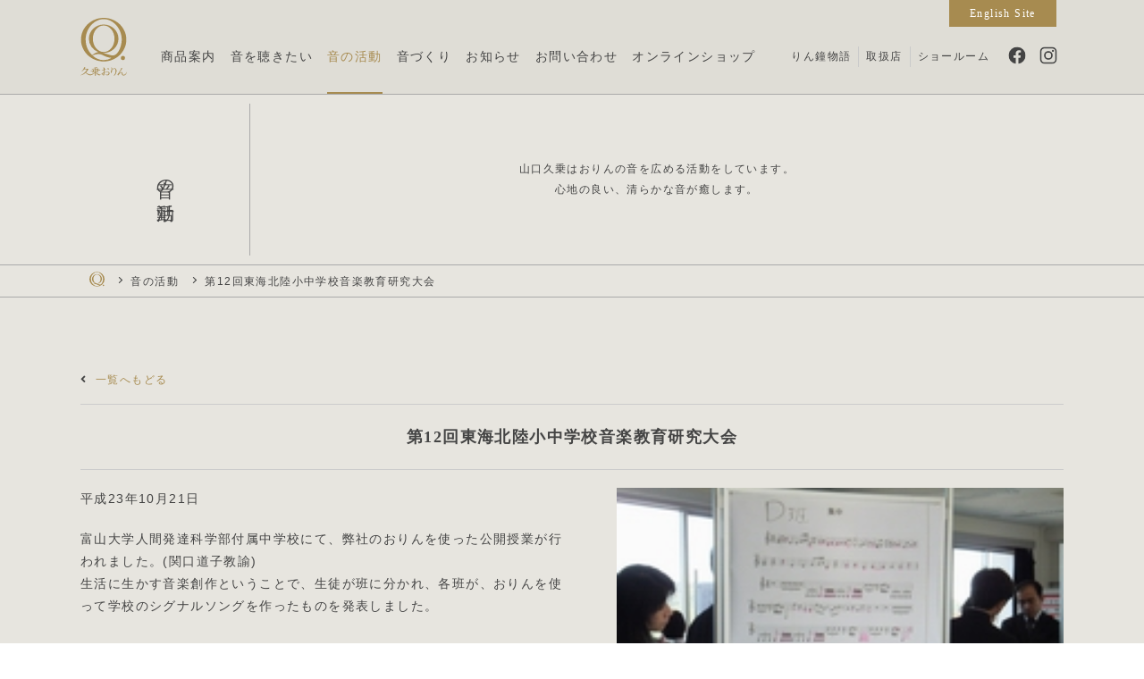

--- FILE ---
content_type: text/html
request_url: https://www.kyujo-orin.com/activity/2011/post-12.html
body_size: 10319
content:
<!DOCTYPE HTML>
<html lang="ja">
  <head>
    
    <!-- GA4 -->
    <!-- Google tag (gtag.js) -->
    <script async src="https://www.googletagmanager.com/gtag/js?id=G-K3X6GLVGMY"></script>
    <script>
      window.dataLayer = window.dataLayer || [];
      function gtag(){dataLayer.push(arguments);}
      gtag('js', new Date());

      gtag('config', 'G-K3X6GLVGMY');
    </script>
    
    <meta charset="UTF-8">
    <meta http-equiv="x-ua-compatible" content="ie=edge">
    <meta name="viewport" content="width=device-width, initial-scale=1, minimum-scale=1">
    <meta name="description" content="平成23年10月21日 富山大学人間発達科学部付属中学校にて、弊社のおりんを使った公開授業が行われました。(関口道子教諭) 生活に生かす音楽創作ということで、生徒が班に分かれ、各班が、おりんを使って学校のシグナルソングを作ったものを発表しました。..."/>
    <meta name="theme-color" content="#a78b50">
    <meta name="robots" content="index,follow">
    <meta name="SKYPE_TOOLBAR" content="SKYPE_TOOLBAR_PARSER_COMPATIBLE">
    <meta name="format-detection" content="telephone=no">

    <!--[if lt IE 9]><script src="http://html5shiv.googlecode.com/svn/trunk/html5.js"></script><![endif]-->
    <meta property="og:title" content="第12回東海北陸小中学校音楽教育研究大会 - 音の活動 - 久乗おりん - 優凜、おりん / 株式会社 山口久乗-創業明治四十年" />
    <meta property="og:type" content="website" />
    <meta property="og:url" content="https://www.kyujo-orin.com/" />
    <meta property="og:locale" content="ja_JP" />
    <meta property="og:image" content="https://www.kyujo-orin.com/common/fbLogo.png" />
    <meta property="og:site_name" content="久乗おりん - 優凜、おりん / 株式会社 山口久乗-創業明治四十年" />
    <meta property="og:description" content="平成23年10月21日 富山大学人間発達科学部付属中学校にて、弊社のおりんを使った公開授業が行われました。(関口道子教諭) 生活に生かす音楽創作ということで、生徒が班に分かれ、各班が、おりんを使って学校のシグナルソングを作ったものを発表しました。..." />

    <title>第12回東海北陸小中学校音楽教育研究大会 - 音の活動 - 久乗おりん - 優凜、おりん / 株式会社 山口久乗-創業明治四十年</title>

    <link href="/css/common.css" rel="stylesheet">
    <link href="/css/activity.css" rel="stylesheet">
    <link href="/css/news.css" rel="stylesheet">
    <link href="https://use.fontawesome.com/releases/v5.0.6/css/all.css" rel="stylesheet">

    <link rel="apple-touch-icon" sizes="180x180" href="/common/apple-touch-icon.png">
    <link rel="icon" type="image/png" sizes="32x32" href="/common/favicon-32.png">
    <link rel="icon" type="image/png" sizes="16x16" href="/common/favicon-16.png">
    <link rel="mask-icon" href="/common/safari-pinned-tab.svg" color="#aa8e50">
    <link rel="shortcut icon" href="/common/icon.ico">
    
    <link href="/sitemap.xml" rel="alternate" type="application/rss+xml" title="Sitemap">
    <link href="/rss.xml" rel="alternate" type="application/rss+xml" title="RSS">
    
    <script src="//ajax.googleapis.com/ajax/libs/jquery/3.4.1/jquery.min.js"></script>
    <script src="/js/common.js"></script>
    <script src="/js/jquery.inview.min.js"></script>
    <script src="/js/ofi.min.js"></script>
    
    <!-- 24/1更新 -->
    <script type="text/javascript" src="//typesquare.com/3/tsst/script/ja/typesquare.js?65a92329860c41c696ed2fe2ac1e00ed" charset="utf-8"></script>
    
    <script src="/js/analytics.js"></script>

  </head>
  <body class="home">
    <div id="loader-bg"><div id="loader"><div class="loader-circle"></div></div></div>
    <div class="wrapper">
      <header class="header">
        <div class="mainvisual-navi is-sp-hide" role="navigation">
          <div class="clearfix">
            <h1 class="site-title"><a href="/"><img src="/img/logo.svg" alt="久乗おりん - 優凜、おりん / 株式会社 山口久乗-創業明治四十年"></a></h1>
            <a class="menu-trigger" href="#"><span></span><span></span><span></span><span class="label">MENU</span></a>
            <nav class="navi" role="navigation">
              <div class="menu-wrapper">
                <ul class="navi-list">
                  <li><a href="/products/" data-label="商品案内">商品案内</a></li>
                  <li><a href="/sound/" data-label="音を聴きたい">音を聴きたい</a></li>
                  <li><a href="/activity/" data-label="音の活動" class="crr">音の活動</a></li>
                  <li><a href="/making/" data-label="音づくり">音づくり</a></li>
                  <li><a href="/news/" data-label="お知らせ">お知らせ</a></li>
                  <li><a href="/contact/" data-label="お問い合わせ">お問い合わせ</a></li>
                  <li><a href="https://orin.thebase.in/" data-label="オンラインショップ" target="_blank">オンラインショップ</a></li>
                </ul>
                <ul class="sub-menu">
                  <li><a href="/story/" data-label="りん鐘物語">りん鐘物語</a></li>
                  <li><a href="/shop/" data-label="取扱店">取扱店</a></li>
                  <li><a href="/showroom/" data-label="ショールーム">ショールーム</a></li>
                </ul>
              </div>
              <ul class="sns-menu">
                <li class="fb"><a href="https://www.facebook.com/yamaguchikyujo" data-label="facebook" target="_blank"><svg xmlns="http://www.w3.org/2000/svg"viewBox="0 0 19.12 19"><title>facebook</title><g><g><path class="cls-1" d="M19.12,9.56A9.56,9.56,0,1,0,8.06,19V12.32H5.64V9.56H8.06V7.45a3.38,3.38,0,0,1,3.61-3.72,14.38,14.38,0,0,1,2.14.19V6.27h-1.2a1.39,1.39,0,0,0-1.56,1.5V9.56H13.7l-.42,2.76H11.05V19A9.57,9.57,0,0,0,19.12,9.56Z"/></g></g></svg></a>
                </li>
                <li class="insta">
                  <a href="https://www.instagram.com/kyujo_orin/" data-label="instagram" class="last" target="_blank">
                    <svg xmlns="http://www.w3.org/2000/svg" viewBox="0 0 19 19"><title>instagram</title><g><g><g><g><path class="cls-1" d="M13.47,19H5.53A5.53,5.53,0,0,1,0,13.51v-8A5.54,5.54,0,0,1,5.53,0h8A5.53,5.53,0,0,1,19,5.53v8A5.53,5.53,0,0,1,13.47,19ZM5.53,1.74a3.8,3.8,0,0,0-3.8,3.8v8a3.8,3.8,0,0,0,3.8,3.8h8a3.8,3.8,0,0,0,3.8-3.8v-8a3.8,3.8,0,0,0-3.8-3.8Z"/><path class="cls-1" d="M9.5,14.38A4.86,4.86,0,1,1,14.36,9.5,4.85,4.85,0,0,1,9.5,14.38Zm0-8a3.16,3.16,0,1,0,3.16,3.16v0A3.16,3.16,0,0,0,9.5,6.36Z"/><circle class="cls-1" cx="14.6" cy="4.46" r="1.16"/></g></g></g></g></svg>
                  </a>
                </li>
              </ul>
              <ul class="btn-menu">
                <li><a href="http://en.kyujo-orin.com/" target="_blank">English Site</a></li>
              </ul>
            </nav>
          </div>
        </div>
      </header>
      <main id="contents" class="contents">
        <div class="contents-header">
          <div class="contents-header-wrapper">
            <h2>音の活動</h2><p>山口久乗はおりんの音を広める活動をしています。<br>
              心地の良い、清らかな音が癒します。</p>
          </div>
        </div>
        <section class="pankuzu">
          <ol>
            <li><a href="/" class="home"><img src="/img/logo-pankuzu.svg" width="17" height="17" alt="home"></a></li>
            <li><a href="/activity/">音の活動</a></li>
            <li>第12回東海北陸小中学校音楽教育研究大会</li>
          </ol>
        </section>
        <section class="section">
          <div class="inner">
            <div class="sound-wrapper">
              <div class="back-index caret-left"><a href="/activity/">一覧へもどる</a></div>
              <article class="article">
                <h2 class="article-title">第12回東海北陸小中学校音楽教育研究大会</h2>
                <section class="article-body">
                  <div class="article-detail">
										<p>平成23年10月21日</p>
										<p>富山大学人間発達科学部付属中学校にて、弊社のおりんを使った公開授業が行われました。(関口道子教諭)<br>
										生活に生かす音楽創作ということで、生徒が班に分かれ、各班が、おりんを使って学校のシグナルソングを作ったものを発表しました。</p>



                  
                  </div>
                  <div class="article-figure">
                    <ul class="article-image">
                      <li><img src="/activity/files/ongakukyoiku01.jpg" alt="第12回東海北陸小中学校音楽教育研究大会" /></li>
                      <li><img src="/activity/files/ongakukyoiku02.jpg" alt="第12回東海北陸小中学校音楽教育研究大会" /></li>
                    </ul>
                  </div>
                </section>
              </article><ul class="pager clearfix">
        <li class="prev"><a href="/activity/2011/post-14.html">prev.</a></li>
        <li class="next"><a href="/activity/2011/cm-1.html">next</a></li>
        
      </ul>
            </div>
          </div>
        </section>
      </main>
      <footer class="footer">
        <div id="js-gotoTop" class="gotoTop"><a href="#top" class="gotoTop_btn"></a></div>
        <nav class="footer-navi">
          <ul class="global-menu">
            <li><a href="/company/" data-label="会社概要">会社概要</a></li>
            <li><a href="/policy/" data-label="プライバシーポリシー">プライバシーポリシー</a></li>
            <li><a href="http://www.kyujo.co.jp/" target="_blank" data-label="山口久乗">山口久乗</a></li>
          </ul>
        </nav>
        <p class="company-logo"><img src="/img/logo.svg" alt="久乗おりん"></p>
        <p class="copyright">Copyright© YAMAGUCHI KYUJO CO., LTD.</p>
      </footer>
    </div>
    <script src="/js/outbounds.js"></script>
    <script src="/js/acctag.js"></script>
  </body>
</html>

--- FILE ---
content_type: text/css
request_url: https://www.kyujo-orin.com/css/common.css
body_size: 28417
content:
@charset "UTF-8";
/*!
 * ress.css • v1.2.2
 * MIT License
 * github.com/filipelinhares/ress
 */
/* # =================================================================
   # Global selectors
   # ================================================================= */
html {
  box-sizing: border-box;
  overflow-y: scroll; /* All browsers without overlaying scrollbars */
  -webkit-text-size-adjust: 100%; /* iOS 8+ */
}

*,
::before,
::after {
  background-repeat: no-repeat; /* Set `background-repeat: no-repeat` to all elements and pseudo elements */
  box-sizing: inherit;
}

::before,
::after {
  text-decoration: inherit; /* Inherit text-decoration and vertical align to ::before and ::after pseudo elements */
  vertical-align: inherit;
}

* {
  padding: 0; /* Reset `padding` and `margin` of all elements */
  margin: 0;
}

/* # =================================================================
   # General elements
   # ================================================================= */
/* Add the correct display in iOS 4-7.*/
audio:not([controls]) {
  display: none;
  height: 0;
}

hr {
  overflow: visible; /* Show the overflow in Edge and IE */
}

/*
* Correct `block` display not defined for any HTML5 element in IE 8/9
* Correct `block` display not defined for `details` or `summary` in IE 10/11
* and Firefox
* Correct `block` display not defined for `main` in IE 11
*/
article,
aside,
details,
figcaption,
figure,
footer,
header,
main,
menu,
nav,
section,
summary {
  display: block;
}

summary {
  display: list-item; /* Add the correct display in all browsers */
}

small {
  font-size: 80%; /* Set font-size to 80% in `small` elements */
}

[hidden],
template {
  display: none; /* Add the correct display in IE */
}

abbr[title] {
  border-bottom: 1px dotted; /* Add a bordered underline effect in all browsers */
  text-decoration: none; /* Remove text decoration in Firefox 40+ */
}

a {
  background-color: transparent; /* Remove the gray background on active links in IE 10 */
  -webkit-text-decoration-skip: objects; /* Remove gaps in links underline in iOS 8+ and Safari 8+ */
}

a:active,
a:hover {
  outline-width: 0; /* Remove the outline when hovering in all browsers */
}

code,
kbd,
pre,
samp {
  font-family: monospace, monospace; /* Specify the font family of code elements */
}

b,
strong {
  font-weight: bolder; /* Correct style set to `bold` in Edge 12+, Safari 6.2+, and Chrome 18+ */
}

dfn {
  font-style: italic; /* Address styling not present in Safari and Chrome */
}

/* Address styling not present in IE 8/9 */
mark {
  background-color: #ff0;
  color: #000;
}

/* https://gist.github.com/unruthless/413930 */
sub,
sup {
  font-size: 75%;
  line-height: 0;
  position: relative;
  vertical-align: baseline;
}

sub {
  bottom: -0.25em;
}

sup {
  top: -0.5em;
}

/* # =================================================================
   # Forms
   # ================================================================= */
input {
  border-radius: 0;
}

/* Apply cursor pointer to button elements */
button,
[type=button],
[type=reset],
[type=submit],
[role=button] {
  cursor: pointer;
}

/* Replace pointer cursor in disabled elements */
[disabled] {
  cursor: default;
}

[type=number] {
  width: auto; /* Firefox 36+ */
}

[type=search] {
  -webkit-appearance: textfield; /* Safari 8+ */
}

[type=search]::-webkit-search-cancel-button,
[type=search]::-webkit-search-decoration {
  -webkit-appearance: none; /* Safari 8 */
}

textarea {
  overflow: auto; /* Internet Explorer 11+ */
  resize: vertical; /* Specify textarea resizability */
}

button,
input,
optgroup,
select,
textarea {
  font: inherit; /* Specify font inheritance of form elements */
}

optgroup {
  font-weight: bold; /* Restore the font weight unset by the previous rule. */
}

button {
  overflow: visible; /* Address `overflow` set to `hidden` in IE 8/9/10/11 */
}

/* Remove inner padding and border in Firefox 4+ */
button::-moz-focus-inner,
[type=button]::-moz-focus-inner,
[type=reset]::-moz-focus-inner,
[type=submit]::-moz-focus-inner {
  border-style: 0;
  padding: 0;
}

/* Replace focus style removed in the border reset above */
button:-moz-focusring,
[type=button]::-moz-focus-inner,
[type=reset]::-moz-focus-inner,
[type=submit]::-moz-focus-inner {
  outline: 1px dotted ButtonText;
}

button,
html [type=button],
[type=reset],
[type=submit] {
  -webkit-appearance: button; /* Correct the inability to style clickable types in iOS */
}

button,
select {
  text-transform: none; /* Firefox 40+, Internet Explorer 11- */
}

/* Remove the default button styling in all browsers */
button,
input,
select,
textarea {
  background-color: transparent;
  border-style: none;
  color: inherit;
}

/* Style select like a standard input */
select {
  -moz-appearance: none; /* Firefox 36+ */
  -webkit-appearance: none; /* Chrome 41+ */
}

select::-ms-expand {
  display: none; /* Internet Explorer 11+ */
}

select::-ms-value {
  color: currentColor; /* Internet Explorer 11+ */
}

legend {
  border: 0; /* Correct `color` not being inherited in IE 8/9/10/11 */
  color: inherit; /* Correct the color inheritance from `fieldset` elements in IE */
  display: table; /* Correct the text wrapping in Edge and IE */
  max-width: 100%; /* Correct the text wrapping in Edge and IE */
  white-space: normal; /* Correct the text wrapping in Edge and IE */
}

::-webkit-file-upload-button {
  -webkit-appearance: button; /* Correct the inability to style clickable types in iOS and Safari */
  font: inherit; /* Change font properties to `inherit` in Chrome and Safari */
}

[type=search] {
  -webkit-appearance: textfield; /* Correct the odd appearance in Chrome and Safari */
  outline-offset: -2px; /* Correct the outline style in Safari */
}

/* # =================================================================
   # Specify media element style
   # ================================================================= */
img {
  border-style: none; /* Remove border when inside `a` element in IE 8/9/10 */
}

/* Add the correct vertical alignment in Chrome, Firefox, and Opera */
progress {
  vertical-align: baseline;
}

svg:not(:root) {
  overflow: hidden; /* Internet Explorer 11- */
}

audio,
canvas,
progress,
video {
  display: inline-block; /* Internet Explorer 11+, Windows Phone 8.1+ */
}

/* # =================================================================
   # Accessibility
   # ================================================================= */
/* Hide content from screens but not screenreaders */
@media screen {
  [hidden~=screen] {
    display: inherit;
  }
  [hidden~=screen]:not(:active):not(:focus):not(:target) {
    position: absolute !important;
    clip: rect(0 0 0 0) !important;
  }
}
/* Specify the progress cursor of updating elements */
[aria-busy=true] {
  cursor: progress;
}

/* Specify the pointer cursor of trigger elements */
[aria-controls] {
  cursor: pointer;
}

/* Specify the unstyled cursor of disabled, not-editable, or otherwise inoperable elements */
[aria-disabled] {
  cursor: default;
}

/* # =================================================================
   # Selection
   # ================================================================= */
/* Specify text selection background color and omit drop shadow */

::selection {
  background-color: #b3d4fc; /* Required when declaring ::selection */
  color: #000;
  text-shadow: none;
}

html {
  font-size: 62.5%;
  font-family: "游ゴシック体", YuGothic, "Yu Gothic M", "游ゴシック Medium", "Yu Gothic Medium", "ヒラギノ角ゴ ProN W3", "Hiragino Kaku Gothic ProN W3", HiraKakuProN-W3, "ヒラギノ角ゴ ProN", "Hiragino Kaku Gothic ProN", "ヒラギノ角ゴ Pro", "Hiragino Kaku Gothic Pro", "メイリオ", Meiryo, Osaka, "ＭＳ Ｐゴシック", "MS PGothic", sans-serif;
  font-weight: 400;
  color: #444444;
}

body {
  font-size: 14px;
  font-size: 1.4rem;
  letter-spacing: 0.1em;
  line-height: 1.7em;
}

h1, h2, h3, h4 {
  font-family: "リュウミン M-KL", "Ryumin Medium KL", Georgia, "ヒラギノ明朝 ProN W6", "Hiragino Mincho ProN", "游明朝体", "YuMincho", "游明朝", "Yu Mincho", "ヒラギノ明朝 ProN W3", "Hiragino Mincho ProN W3", HiraMinProN-W3, "ヒラギノ明朝 ProN", "Hiragino Mincho ProN", "ヒラギノ明朝 Pro", "Hiragino Mincho Pro", "HGS明朝E", "ＭＳ Ｐ明朝", "MS PMincho", serif;
}

a {
  color: #a78b50;
  text-decoration: none;
}

a:hover {
  opacity: 0.6;
}

select::-ms-expand {
  display: none;
}

:focus {
  outline: none;
}

label {
  cursor: pointer;
}

input, textarea {
  appearance: none;
  background-color: none;
  border: none;
  border-radius: 0;
  cursor: pointer;
}

th {
  text-align: left;
  vertical-align: top;
  white-space: nowrap;
}

::selection {
  color: #fff;
  background: #a78b50;
}

::-moz-selection {
  color: #fff;
  background: #a78b50;
}

ol, ul {
  list-style: none;
}

strong {
  font-weight: normal;
  color: #ed1b23;
}

.section {
  margin: 80px 0;
  text-align: center;
}
@media all and (max-width: 620px) {
  .section {
    margin-top: 60px;
  }
}

.small-txt {
  font-family: "リュウミン R-KL", "Ryumin Regular KL", Georgia, "ヒラギノ明朝 ProN W3", "Hiragino Mincho ProN", "游明朝体", "YuMincho", "游明朝", "Yu Mincho", "ヒラギノ明朝 ProN W3", "Hiragino Mincho ProN W3", HiraMinProN-W3, "ヒラギノ明朝 ProN", "Hiragino Mincho ProN", "ヒラギノ明朝 Pro", "Hiragino Mincho Pro", "HGS明朝E", "ＭＳ Ｐ明朝", "MS PMincho", serif;
  font-size: 12px;
  font-size: 1.2rem;
  display: inline-block;
  position: relative;
  margin: 5px 0 50px;
  padding: 0 20px 5px;
  border-bottom: 1px solid;
}

p {
  margin: 0 0 30px;
}

figure {
  display: block;
}

/******************
structure
******************/
.wrapper {
  position: relative;
  width: 100%;
  min-height: 100%;
  overflow: hidden;
  background: #e7e5df;
}

.contents {
  position: relative;
  padding: 105px 0 200px;
  width: 100%;
  min-height: 100%;
}
@media all and (max-width: 1079px) {
  .contents {
    padding: 80px 0 0;
  }
}
@media all and (max-width: 620px) {
  .contents {
    padding-bottom: 60px;
  }
}

.global-top .contents {
  padding: 0 0 200px;
  width: 100%;
  min-height: 100%;
}
@media all and (max-width: 1079px) {
  .global-top .contents {
    padding: 0;
  }
}
@media all and (max-width: 620px) {
  .global-top .contents {
    padding-bottom: 60px;
  }
}

@media all and (min-width: 1080px) {
  .inner {
    padding: 0 20px;
  }
}
@media all and (max-width: 1079px) {
  .inner {
    padding: 0 15px;
  }
}
@media all and (max-width: 620px) {
  .inner {
    padding: 0 10px;
  }
}

/*フェードイン*/
.js-fadeIn {
  opacity: 0;
  transition: 0.5s 0.2s;
}

.js-fadeIn.animation {
  opacity: 1;
}

/*トップに戻るボタン*/
.gotoTop {
  display: none;
  position: fixed;
  right: 30px;
  bottom: 70px;
}
@media all and (max-width: 620px) {
  .gotoTop {
    right: 0;
    bottom: 0;
  }
}

.gotoTop_btn {
  position: relative;
  display: block;
  width: 40px;
  height: 40px;
  background-color: #a78b50;
  border-radius: 2px;
  transition: 0.3s;
}
@media all and (max-width: 620px) {
  .gotoTop_btn {
    width: 60px;
    height: 60px;
  }
}

.gotoTop_btn::after {
  content: "";
  position: absolute;
  top: 50%;
  left: 50%;
  margin-top: -2px;
  margin-left: -5px;
  width: 10px;
  height: 10px;
  border-bottom: 2px solid #fff;
  border-left: 2px solid #fff;
  transform: rotate(135deg);
  transition: 0.3s;
}

/*]buttonデザイン*/
.button-basic {
  display: block;
  font-family: "リュウミン R-KL", "Ryumin Regular KL", Georgia, "ヒラギノ明朝 ProN W3", "Hiragino Mincho ProN", "游明朝体", "YuMincho", "游明朝", "Yu Mincho", "ヒラギノ明朝 ProN W3", "Hiragino Mincho ProN W3", HiraMinProN-W3, "ヒラギノ明朝 ProN", "Hiragino Mincho ProN", "ヒラギノ明朝 Pro", "Hiragino Mincho Pro", "HGS明朝E", "ＭＳ Ｐ明朝", "MS PMincho", serif;
  min-width: 150px;
  height: 50px;
  text-align: center;
  line-height: 50px;
  background-color: #a78b50;
  padding: 0 15px;
  border-radius: 2px;
}

.button-basic:link {
  color: #fff;
}

.button-basic:visited {
  color: #fff;
}

.button-basic:hover {
  opacity: 0.6;
}

.section {
  margin: 80px 0;
  text-align: center;
}
@media all and (max-width: 620px) {
  .section {
    margin-top: 60px;
  }
}

.contents-header {
  font-family: "リュウミン R-KL", "Ryumin Regular KL", Georgia, "ヒラギノ明朝 ProN W3", "Hiragino Mincho ProN", "游明朝体", "YuMincho", "游明朝", "Yu Mincho", "ヒラギノ明朝 ProN W3", "Hiragino Mincho ProN W3", HiraMinProN-W3, "ヒラギノ明朝 ProN", "Hiragino Mincho ProN", "ヒラギノ明朝 Pro", "Hiragino Mincho Pro", "HGS明朝E", "ＭＳ Ｐ明朝", "MS PMincho", serif;
  width: 100%;
  text-align: center;
  border-top: 1px solid #aaaaaa;
}
.contents-header .contents-header-wrapper {
  position: relative;
  width: 100%;
  max-width: 1100px;
  margin: auto;
}
.contents-header .contents-header-wrapper h2 {
  border-right: 1px solid #aaaaaa;
  font-family: "リュウミン M-KL", "Ryumin Medium KL", Georgia, "ヒラギノ明朝 ProN W6", "Hiragino Mincho ProN", "游明朝体", "YuMincho", "游明朝", "Yu Mincho", "ヒラギノ明朝 ProN W3", "Hiragino Mincho ProN W3", HiraMinProN-W3, "ヒラギノ明朝 ProN", "Hiragino Mincho ProN", "ヒラギノ明朝 Pro", "Hiragino Mincho Pro", "HGS明朝E", "ＭＳ Ｐ明朝", "MS PMincho", serif;
  width: 50%;
  max-width: 190px;
  height: 170px;
  margin: 0;
  display: flex;
  align-items: center;
  font-size: 20px;
  font-size: 2rem;
  justify-content: center;
  writing-mode: vertical-rl;
  float: left;
  font-weight: normal;
}
@media all and (max-width: 620px) {
  .contents-header .contents-header-wrapper h2 {
    width: 40%;
  }
}
.contents-header .contents-header-wrapper p {
  display: inline-block;
  width: calc(100% - 190px);
  height: 170px;
  text-align: center;
  margin: 10px 0;
  display: flex;
  align-items: center;
  justify-content: center;
  font-size: 12px;
  font-size: 1.2rem;
}
@media all and (max-width: 620px) {
  .contents-header .contents-header-wrapper p {
    width: 60%;
  }
}

.pankuzu {
  position: relative;
  width: 100%;
  font-size: 12px;
  font-size: 1.2rem;
  border-top: 1px solid #aaaaaa;
  border-bottom: 1px solid #aaaaaa;
  text-align: center;
  padding: 0 0 0 20px;
}
@media all and (max-width: 1079px) {
  .pankuzu {
    padding: 0 0 0 15px;
  }
}
@media all and (max-width: 620px) {
  .pankuzu {
    padding: 0 0 0 10px;
  }
}
.pankuzu ol {
  width: 100%;
  max-width: 1100px;
  list-style: none;
  margin: 5px auto 3px auto;
  position: static;
  text-align: left;
}
.pankuzu li {
  margin-right: 10px;
  vertical-align: middle;
  display: inline;
}
.pankuzu li + li::before {
  display: inline-block;
  content: "";
  border-top: 1px solid;
  border-right: 1px solid;
  margin: 0 10px 0 0;
  width: 5px;
  height: 5px;
  transform: rotate(45deg);
  vertical-align: 0.2em;
}
.pankuzu li a {
  color: #444444;
}
.pankuzu li a.home {
  vertical-align: -0.3em;
}

.pankuzu_other {
  position: relative;
  width: 100%;
  font-size: 12px;
  font-size: 1.2rem;
  border-top: 1px solid #aaaaaa;
  border-bottom: 1px solid #aaaaaa;
  text-align: center;
  margin-top: 105px;
  padding: 0 0 0 20px;
}
@media all and (max-width: 1079px) {
  .pankuzu_other {
    padding: 0 0 0 15px;
  }
}
@media all and (max-width: 620px) {
  .pankuzu_other {
    padding: 0 0 0 10px;
  }
}
.pankuzu_other ol {
  width: 100%;
  max-width: 1100px;
  list-style: none;
  margin: 5px auto 3px auto;
  position: static;
  text-align: left;
}
.pankuzu_other li {
  margin-right: 10px;
  vertical-align: middle;
  display: inline;
}
.pankuzu_other li + li::before {
  display: inline-block;
  content: "";
  border-top: 1px solid;
  border-right: 1px solid;
  margin: 0 10px 0 0;
  width: 5px;
  height: 5px;
  transform: rotate(45deg);
  vertical-align: 0.2em;
}
.pankuzu_other li a {
  color: #444444;
}
.pankuzu_other li a.home {
  vertical-align: -0.3em;
}

.contents-copy {
  margin: 0 0 60px;
  font-family: "リュウミン R-KL", "Ryumin Regular KL", Georgia, "ヒラギノ明朝 ProN W3", "Hiragino Mincho ProN", "游明朝体", "YuMincho", "游明朝", "Yu Mincho", "ヒラギノ明朝 ProN W3", "Hiragino Mincho ProN W3", HiraMinProN-W3, "ヒラギノ明朝 ProN", "Hiragino Mincho ProN", "ヒラギノ明朝 Pro", "Hiragino Mincho Pro", "HGS明朝E", "ＭＳ Ｐ明朝", "MS PMincho", serif;
}

/*ぺージャー*/
.pagination {
  display: flex;
  align-items: flex-start;
  flex-wrap: wrap;
  margin: 30px 0;
}
.pagination a {
  color: #a78b50;
  text-decoration: none;
}
@media all and (min-width: 1080px) {
  .pagination a:hover {
    background: #a78b50;
    border-color: #a78b50;
    color: #fff;
  }
}
.pagination .page-next {
  padding: 5px 15px;
  text-align: center;
}
@media all and (max-width: 1079px) {
  .pagination .page-next {
    padding: 7px 20px;
  }
}
.pagination ol {
  display: flex;
  flex-wrap: wrap;
  margin: 0 10px;
}
@media all and (max-width: 1079px) {
  .pagination ol {
    margin: 0 20px;
  }
}
.pagination li + li {
  margin-left: 15px;
}
.pagination li a, .pagination li span {
  background: none;
  border: 1px solid #a78b50;
  border-radius: 2px;
  color: #a78b50;
  position: relative;
  text-align: center;
  display: block;
  line-height: 1;
  padding: 6px 9px;
}
@media all and (max-width: 1079px) {
  .pagination li a, .pagination li span {
    padding: 7px 10px;
  }
}
.pagination li span {
  border: 1px solid #a78b50;
  border-radius: 2px;
  background: #a78b50;
  color: #fff;
  line-height: 1;
}

/*プルダウンメニュー*/
.pulldown {
  position: relative;
  margin: 0 0 30px;
  padding: 0;
  width: 50%;
}
.pulldown label {
  display: block;
  width: 100%;
  margin: 0;
  padding: 10px 0;
  text-align: center;
  border: solid 1px #444444;
  cursor: pointer;
}
.pulldown input {
  display: none;
  margin: 0;
}
.pulldown .archive-list {
  display: block;
  width: 100%;
  height: 0;
  padding: 0;
  overflow: hidden;
  opacity: 0;
  margin: 0;
  padding: 0;
  transition: 0.2s all ease-out;
}
.pulldown .archive-list ul {
  position: relative;
  border: solid 1px #444444;
  border-bottom: 0;
  width: 100%;
  top: -15px;
  margin: 0;
  padding: 0;
}
.pulldown .archive-list li {
  text-align: center;
  border-bottom: solid 1px #444444;
  cursor: pointer;
  padding: 10px 0;
  width: 100%;
}
.pulldown .archive-list li a {
  color: #444444;
}
.pulldown input:checked ~ .archive-list {
  padding: 10px 0;
  height: auto;
  opacity: 1;
  transition: 0.2s all ease-out;
}

/*newアイコン*/
.new-item {
  position: absolute;
  top: 10px;
  right: 10px;
  display: block;
  width: 30px;
  height: 30px;
  line-height: 30px;
  border-radius: 50%;
  background-color: #a78b50;
  font-size: 10px;
  font-size: 1rem;
  color: #fff;
  letter-spacing: 0;
}
@media all and (max-width: 620px) {
  .new-item {
    top: 5px;
    left: 5px;
  }
}

/*一覧へもどる 左矢印*/
.caret-left::before {
  margin-right: 0.8em;
  content: "\f104";
  font-weight: 900;
  font-family: "Font Awesome 5 Free";
}

/******************
  header
******************/
.header {
  /*  background: $header-color;*/
  font-family: "リュウミン R-KL", "Ryumin Regular KL", Georgia, "ヒラギノ明朝 ProN W3", "Hiragino Mincho ProN", "游明朝体", "YuMincho", "游明朝", "Yu Mincho", "ヒラギノ明朝 ProN W3", "Hiragino Mincho ProN W3", HiraMinProN-W3, "ヒラギノ明朝 ProN", "Hiragino Mincho ProN", "ヒラギノ明朝 Pro", "Hiragino Mincho Pro", "HGS明朝E", "ＭＳ Ｐ明朝", "MS PMincho", serif;
  background-color: rgb(223, 221, 214);
  justify-content: space-between;
  left: 0;
  margin: 0;
  position: fixed;
  top: 0;
  width: 100%;
  z-index: 100;
}
@media all and (min-width: 1080px) {
  .header {
    height: 105px;
  }
}
@media all and (max-width: 1079px) {
  .header {
    height: 80px;
  }
}
.header .mainvisual-navi {
  position: relative;
  width: 100%;
  max-width: 1100px;
  margin: auto;
}
.header h1 {
  position: absolute;
  width: 52px;
  top: 20px;
  left: 0;
  z-index: 200;
}
@media all and (max-width: 1079px) {
  .header h1 {
    width: 42px;
    top: 15px;
    left: 20px;
  }
}
.header .navi {
  z-index: 500;
}
@media all and (max-width: 1079px) {
  .header .navi {
    display: none;
    width: 100vw;
    min-height: 100vh; /* Fallback */
    min-height: calc(var(--vh, 1vh) * 100);
    background-color: #dfddd6;
  }
}
@media all and (min-width: 1080px) {
  .header ul {
    display: flex;
  }
}
@media all and (max-width: 1079px) {
  .header ul {
    display: block;
  }
}
.header li {
  list-style-type: none;
  padding: 0 8px;
  font-size: 14px;
  font-size: 1.4rem;
}
@media all and (max-width: 1079px) {
  .header li {
    position: relative;
    padding: 0;
  }
}
@media all and (max-width: 620px) {
  .header li {
    font-size: 13px;
    font-size: 1.3rem;
  }
}
.header li li:last-child {
  border-bottom: 1px solid #cacaca;
}
.header a {
  color: #444444;
}
@media all and (min-width: 1080px) {
  .header .navi-list {
    position: absolute;
    top: 52px;
    left: 82px;
  }
}
@media all and (max-width: 1079px) {
  .header .navi-list {
    padding: 0;
    margin-bottom: 25px;
    left: 0;
    display: flex;
    flex-wrap: wrap;
  }
  .header .navi-list li {
    border-top: 1px solid #cacaca;
    border-right: 1px solid #cacaca;
    width: 50%;
  }
  .header .navi-list li:last-child {
    width: 100%;
    border-bottom: 1px solid #cacaca;
  }
}
@media all and (max-width: 620px) {
  .header .navi-list {
    margin-bottom: 20px;
  }
}
.header .navi-list a {
  display: block;
  height: 53px;
  color: #444444;
}
@media all and (max-width: 1079px) {
  .header .navi-list a {
    display: block;
    width: 100%;
    height: 50px;
    line-height: 50px;
    padding: 0 0 0 40px;
  }
  .header .navi-list a::before {
    display: inline-block;
    content: "";
    border: 4px solid #a78b50;
    border-radius: 50%;
    position: relative;
    top: 2px;
    margin-right: 1em;
    width: 16px;
    height: 16px;
  }
  .header .navi-list a::after {
    display: inline-block;
    color: #a78b50;
    font-family: "Font Awesome 5 Free";
    line-height: 50px;
    position: absolute;
    top: 0;
    right: 40px;
  }
}
@media all and (max-width: 620px) {
  .header .navi-list a {
    padding: 0 0 0 15px;
    height: 48px;
    line-height: 48px;
  }
}
@media all and (min-width: 1080px) {
  .header .navi-list a:hover {
    color: #a78b50;
    border-bottom: 2px solid #a78b50;
  }
  .header .navi-list a.crr {
    color: #a78b50;
    border-bottom: 2px solid #a78b50;
  }
}
@media all and (max-width: 1079px) {
  .header .navi-list a.crr {
    background-color: #a78b50;
    color: #fff;
  }
  .header .navi-list a.crr::before {
    border: 4px solid #fff;
  }
}
@media all and (min-width: 1080px) {
  .header .sub-menu {
    position: absolute;
    text-align: right;
    top: 52px;
    right: 75px;
  }
  .header .sub-menu li {
    font-size: 12px;
    font-size: 1.2rem;
  }
  .header .sub-menu li + li {
    border-left: 1px solid #cacaca;
  }
}
@media all and (max-width: 1079px) {
  .header .sub-menu li {
    position: relative;
    font-size: 12px;
    font-size: 1.2rem;
  }
  .header .sub-menu a {
    display: block;
    width: 100%;
    height: 37px;
    line-height: 37px;
    position: relative;
    text-align: left;
    padding: 0 0 0 40px;
  }
  .header .sub-menu a::after {
    display: inline-block;
    color: #a78b50;
    font-family: "Font Awesome 5 Free";
    line-height: 37px;
    position: absolute;
    top: 0;
    right: 40px;
  }
}
@media all and (max-width: 1079px) and (max-width: 620px) {
  .header .sub-menu a {
    padding: 0 0 0 15px;
    height: 33px;
    line-height: 33px;
  }
}
@media all and (min-width: 1080px) {
  .header .sub-menu a:hover {
    color: #a78b50;
  }
  .header .sub-menu a.crr {
    color: #a78b50;
  }
}
@media all and (max-width: 1079px) {
  .header .sub-menu a.crr {
    background-color: #a78b50;
    color: #fff;
  }
  .header .sub-menu a.crr::before {
    border: 4px solid #fff;
  }
}
@media all and (min-width: 1080px) {
  .header .sns-menu {
    position: absolute;
    top: 52px;
    right: 0;
  }
}
@media all and (max-width: 1079px) {
  .header .sns-menu {
    display: flex;
    position: absolute;
    bottom: 30px;
    left: 30px;
  }
}
@media all and (max-width: 620px) {
  .header .sns-menu {
    left: 5px;
    bottom: 20px;
  }
}
.header .sns-menu li {
  padding: 0 8px;
}
@media all and (max-width: 1079px) {
  .header .sns-menu li {
    padding: 0 10px;
  }
}
.header .sns-menu a {
  position: relative;
  display: block;
  height: 19px;
  width: 19px;
}
@media all and (max-width: 1079px) {
  .header .sns-menu a {
    height: 30px;
    width: 30px;
  }
}
.header .sns-menu .cls-1 {
  fill: #444;
}
.header .sns-menu svg {
  position: absolute;
  top: 50%;
  left: 50%;
  transform: translateY(-50%) translateX(-50%);
  width: 19px;
  height: 19px;
}
@media all and (max-width: 1079px) {
  .header .sns-menu svg {
    width: 25px;
    height: 25px;
  }
}
.header .btn-menu a {
  display: block;
  background-color: #a78b50;
  width: 120px;
  height: 30px;
  text-align: center;
  line-height: 30px;
  color: #fff;
  font-size: 12px;
  font-size: 1.2rem;
  font-weight: 300;
}
@media all and (min-width: 1080px) {
  .header .btn-menu {
    position: absolute;
    top: 0;
    right: 0;
  }
}
@media all and (max-width: 1079px) {
  .header .btn-menu {
    position: absolute;
    bottom: 30px;
    right: 15px;
  }
}
@media all and (max-width: 1079px) {
  .header .btn-menu {
    bottom: 20px;
  }
}

.global-top .header {
  background-color: rgb(231, 229, 223);
}

.header.transform {
  background: rgb(231, 229, 223);
  border-bottom: rgb(204, 204, 204);
}

@media all and (max-width: 1079px) {
  .menu-wrapper {
    position: absolute;
    top: 50%;
    transform: translateY(-50%);
  }
}

/*スマホメニュー*/
.menu-trigger,
.menu-trigger span {
  display: inline-block;
  transition: 0.2s 0s ease-out;
  box-sizing: border-box;
}

.menu-trigger {
  z-index: 1000;
  display: none;
}
@media all and (max-width: 1079px) {
  .menu-trigger {
    display: block;
    position: absolute;
    top: 12px;
    right: 10px;
    width: 60px;
    height: 60px;
    z-index: 1000;
  }
}
.menu-trigger span:not(.label) {
  position: absolute;
  right: 0;
  left: 15px;
  width: 30px;
  height: 1px;
  background-color: #444444;
}
.menu-trigger .label {
  display: block;
  color: #444444;
  font-size: 10px;
  font-size: 1rem;
  text-align: center;
  font-weight: 500;
  letter-spacing: 0;
  position: absolute;
  top: 30px;
  left: 15px;
  opacity: 1;
}

.menu-trigger span:nth-of-type(1) {
  top: 15px;
}

.menu-trigger span:nth-of-type(2) {
  top: 20px;
}

.menu-trigger span:nth-of-type(3) {
  top: 25px;
}

.menu-trigger.active span:nth-of-type(1) {
  transform: translateY(5px) rotate(-45deg);
}

.menu-trigger.active span:nth-of-type(2) {
  opacity: 0;
}

.menu-trigger.active span:nth-of-type(3) {
  transform: translateY(-5px) rotate(45deg);
}

.footer {
  font-family: "リュウミン R-KL", "Ryumin Regular KL", Georgia, "ヒラギノ明朝 ProN W3", "Hiragino Mincho ProN", "游明朝体", "YuMincho", "游明朝", "Yu Mincho", "ヒラギノ明朝 ProN W3", "Hiragino Mincho ProN W3", HiraMinProN-W3, "ヒラギノ明朝 ProN", "Hiragino Mincho ProN", "ヒラギノ明朝 Pro", "Hiragino Mincho Pro", "HGS明朝E", "ＭＳ Ｐ明朝", "MS PMincho", serif;
  border-top: 1px solid #aaaaaa;
  position: absolute;
  bottom: 0;
  padding: 0;
  width: 100%;
  text-align: center;
}
@media all and (max-width: 1079px) {
  .footer {
    position: relative;
    padding-top: 0;
    height: auto;
  }
}
.footer p {
  text-align: center;
  margin: 0 auto 20px;
}
.footer p.company-logo {
  width: 51px;
}
.footer p.copyright {
  font-size: 10px;
  font-size: 1rem;
}

.footer-navi .global-menu {
  display: flex;
  justify-content: center;
  margin: 35px 0 30px 0;
  text-align: center;
}
@media all and (max-width: 620px) {
  .footer-navi .global-menu {
    justify-content: space-between;
  }
}
.footer-navi .global-menu li {
  display: inline-block;
  font-size: 12px;
  font-size: 1.2rem;
  margin: 0 90px 0 0;
}
.footer-navi .global-menu li:last-child {
  margin: 0;
}
@media all and (max-width: 620px) {
  .footer-navi .global-menu li {
    margin: 0;
    padding: 0 10px;
    justify-content: space-between;
  }
}

--- FILE ---
content_type: text/css
request_url: https://www.kyujo-orin.com/css/activity.css
body_size: 5089
content:
@charset "UTF-8";
.sound-wrapper {
  width: 100%;
  max-width: 1100px;
  margin: 0 auto; }

.menu-wrapper {
  margin: 0 0 30px 0;
  display: -ms-flexbox;
  display: flex;
  frex-direction: row;
  flex-wrap: wrap;
  justify-content: space-between; }
  .menu-wrapper .menu-body {
    width: 33%;
    margin: 0 0 5px; }
    @media all and (max-width: 979px) {
      .menu-wrapper .menu-body {
        width: 48%; } }
    .menu-wrapper .menu-body a {
      display: block;
      height: 50px;
      line-height: 50px;
      text-align: center;
      background-color: #fff;
      color: #444444; }
    .menu-wrapper .menu-body a.crr {
      background-color: #a78b50;
      color: #fff; }

.list-wrapper {
  width: 100%;
  max-width: 1100px;
  margin: 0 auto; }

#mapList {
  padding: 0;
  font-size: 0.9em;
  column-count: 5;
  max-width: 1100px;
  margin: 0 auto 80px; }
  @media all and (max-width: 979px) {
    #mapList {
      column-count: 3; } }
  @media all and (max-width: 620px) {
    #mapList {
      column-count: 1; } }

#mapList ul {
  border-left: none;
  cursor: pointer;
  list-style-type: none;
  padding: 7px 0;
  margin: 0 0 8px 0;
  background-color: #a78b50;
  border-radius: 2px; }

#mapList li {
  border-left: none;
  cursor: pointer;
  list-style-type: none;
  padding: 7px 0;
  margin: 0 0 8px 0;
  background-color: #a78b50;
  border-radius: 2px; }

#mapList a {
  color: #fff;
  opacity: 1; }

#map_canvas {
  width: 100%;
  height: 400px;
  max-width: 1100px;
  margin: -50px auto 10px; }

#mapList li:hover {
  opacity: 0.6; }

.window-wrapper {
  display: flex; }

.window-wrapper img {
  width: 100px;
  height: 100px;
  object-fit: cover; }

.window-wrapper p {
  font-size: 10px;
  font-weight: bold;
  margin: 0 0 5px 3px;
  text-align: left; }

.window-wrapper dl {
  text-align: left;
  margin-left: 10px; }

.window-wrapper dt {
  font-size: 14px; }

.window-wrapper dd {
  font-size: 12px;
  line-height: 1.6; }

.article {
  line-height: 1.8;
  border-top: 1px solid #ccc; }
  .article > * {
    border-bottom: 1px solid #ccc;
    padding: 20px 0; }
    @media all and (max-width: 620px) {
      .article > * {
        padding: 10px; } }
  .article .article-title {
    font-size: 18px;
    font-size: 1.8rem; }
    @media all and (max-width: 979px) {
      .article .article-title {
        font-size: 16px;
        font-size: 1.6rem;
        text-align: left; } }
    @media all and (min-width: 980px) {
      .article .article-title br {
        display: none; } }
  @media all and (min-width: 980px) {
    .article .article-body {
      display: -webkit-flex;
      display: flex; } }
  .article .article-body .article-figure .article-image {
    list-style: none; }
    .article .article-body .article-figure .article-image img {
      width: 500px;
      height: auto;
      object-fit: cover; }
      @media all and (max-width: 979px) {
        .article .article-body .article-figure .article-image img {
          width: 100%;
          max-width: 500px; } }
  .article .article-body .article-detail {
    text-align: left;
    padding: 0 50px 0 0; }
    @media all and (max-width: 979px) {
      .article .article-body .article-detail {
        padding: 0 0 0 10px; } }
    .article .article-body .article-detail p {
      margin: 0 0 20px; }

.back-index {
  display: block;
  font-size: 12px;
  font-size: 1.2rem;
  text-decoration: none;
  color: #444444;
  text-align: left;
  margin: 0 0 15px 0; }
  @media all and (min-width: 980px) {
    .back-index:hover {
      color: #a78b50; } }

/*イベント一覧*/
.event-list-wrapper {
  width: 100%;
  max-width: 1100px;
  margin: 0 auto;
  display: -ms-flexbox;
  display: flex;
  frex-direction: row;
  flex-wrap: wrap; }
  @media all and (max-width: 979px) {
    .event-list-wrapper {
      justify-content: space-between; } }
  .event-list-wrapper .article-body {
    margin: 0 9px 30px 0;
    width: 24%;
    position: relative; }
    @media all and (max-width: 979px) {
      .event-list-wrapper .article-body {
        margin: 0 0 30px 0;
        width: 33%; } }
    @media all and (max-width: 620px) {
      .event-list-wrapper .article-body {
        width: 49%; } }
    .event-list-wrapper .article-body a {
      display: block;
      margin: 0; }
    .event-list-wrapper .article-body .fig-wrapper {
      position: relative;
      width: 100%;
      margin: 0 0 10px; }
      .event-list-wrapper .article-body .fig-wrapper::before {
        content: "";
        display: block;
        padding-top: 60%; }
    .event-list-wrapper .article-body figure {
      position: absolute;
      background-color: #ccc;
      background: #ccc url("/img/thum-logo.svg") 50% 50%;
      top: 0;
      left: 0;
      bottom: 0;
      right: 0; }
    .event-list-wrapper .article-body img {
      width: 100%;
      height: 100%;
      object-fit: cover; }
    .event-list-wrapper .article-body h3 {
      font-size: 14px;
      font-size: 1.4rem;
      position: relative;
      text-align: left;
      line-height: 1.5em; }
      @media all and (max-width: 620px) {
        .event-list-wrapper .article-body h3 {
          font-size: 12px;
          font-size: 1.2rem; } }


--- FILE ---
content_type: text/css
request_url: https://www.kyujo-orin.com/css/news.css
body_size: 2467
content:
@charset "UTF-8";
.contents-body {
  max-width: 1100px;
  margin: 0 auto; }

@media all and (min-width: 980px) {
  .main {
    float: left;
    max-width: 700px;
    margin-bottom: 300px; } }

.entry {
  color: #666;
  padding: 40px 0; }

.entry h3 {
  font-size: 1.4em;
  margin: 0 0 10px 0; }

.entry h3:after {
  content: "−";
  display: block;
  font-size: 1.6em;
  font-weight: bold;
  padding: 10px 0 0 0; }

.entry a:link,
.entry a:visited {
  color: #a37e39; }

.entry a:hover {
  color: #666; }

@media all and (max-width: 979px) {
  .entry img {
    width: 100%;
    height: auto;
    max-width: 300px; } }

.entry-footer {
  font-size: .8em !important;
  text-align: right; }

.entry-footer a:link,
.entry-footer a:visited {
  color: #666; }

.entry-footer a:hover {
  color: #a37e39; }

.pulldown {
  position: relative;
  margin: 30px 0 30px;
  padding: 0;
  width: 100%; }

@media all and (min-width: 980px) {
  .sub {
    float: right;
    width: 220px; } }

.sub .menu {
  color: #666;
  padding: 40px 0 0 0; }

.sub .menu dt {
  margin: 0 0 15px 0; }

.sub .menu dd {
  font-size: .9em;
  margin: 0 0 7px 0; }

.sub .menu a:before {
  content: "・";
  display: inline; }

.sub .menu .crr {
  color: #a37e39; }

.sub select {
  margin: 0 0 20px 0;
  width: 150px;
  font-size: 1em;
  line-height: 1.5em; }

.sub option {
  margin: 0 0 4px 0; }

.pagenation {
  border-top: 1px solid #ccc;
  margin: 0 0 80px 0; }

.pagenation li {
  float: left;
  height: 37px;
  margin: -1px 0 0 0;
  text-align: center; }

.pagenation li.crr {
  border-top: 1px solid #333;
  color: #333;
  height: 32px;
  line-height: 32px;
  padding: 5px 6px 0 6px; }

.pagenation a {
  display: block;
  height: 32px;
  line-height: 32px;
  padding: 5px 6px 0 6px; }

.pagenation a:link,
.pagenation a:visited {
  border-top: 1px solid #ccc;
  color: #a37e39; }

.pagenation a:hover {
  border-top: 1px solid #333;
  color: #666; }

.pager {
  border-top: 1px solid #ccc;
  height: 32px;
  line-height: 32px; }

.pager li {
  margin: -1px 0 0 0;
  overflow: hidden;
  text-align: center;
  width: 47px; }

.pager .prev {
  float: left; }

.pager .next {
  float: right; }

.pager a {
  display: block;
  height: 32px;
  line-height: 32px;
  padding: 5px 0;
  width: 47px; }

.pager a:link,
.pager a:visited {
  border-top: 1px solid #ccc;
  color: #a37e39; }

.pager a:hover {
  border-top: 1px solid #333;
  color: #666; }

.entry-list {
  padding: 40px 0; }
  .entry-list li {
    margin-bottom: 10px; }
  .entry-list li::before {
    content: "・"; }


--- FILE ---
content_type: image/svg+xml
request_url: https://www.kyujo-orin.com/img/logo-pankuzu.svg
body_size: 805
content:
<svg xmlns="http://www.w3.org/2000/svg" viewBox="0 0 17 16.35"><defs><style>.cls-1{fill:#a78b50;}</style></defs><title>logo-pankuzu</title><g id="レイヤー_2" data-name="レイヤー 2"><g id="base"><path class="cls-1" d="M8.5,0A8.34,8.34,0,0,0,0,8.17a8.35,8.35,0,0,0,8.5,8.18A8.35,8.35,0,0,0,17,8.17,8.34,8.34,0,0,0,8.5,0Zm0,15.87a6.32,6.32,0,0,1-4.21-1.79,8.46,8.46,0,0,1,1.83-.49c2.22-.17,2.51,1.28,5.38,1.4A5.91,5.91,0,0,1,8.5,15.87Zm4.42-2a2.12,2.12,0,0,1-1.23.28,30.28,30.28,0,0,1-3.34-.93H8.5a5.44,5.44,0,0,0,5.55-5.34A5.44,5.44,0,0,0,8.5,2.5,5.45,5.45,0,0,0,2.94,7.84a5.35,5.35,0,0,0,3.52,5A5.91,5.91,0,0,0,4.15,14,8.12,8.12,0,0,1,1.73,8.17C1.74,3.92,5,.48,8.5.48s6.76,3.44,6.77,7.69C15.27,9.81,14.54,12.8,12.92,13.82Zm-8.48-6c0-2.75,1.82-5,4.06-5s4.05,2.23,4.06,5-1.82,5-4.06,5S4.45,10.58,4.44,7.84Zm11.27,6.41a.81.81,0,1,0,.81.81A.81.81,0,0,0,15.71,14.25Z"/></g></g></svg>

--- FILE ---
content_type: text/plain
request_url: https://www.google-analytics.com/j/collect?v=1&_v=j102&a=1536509703&t=pageview&_s=1&dl=https%3A%2F%2Fwww.kyujo-orin.com%2Factivity%2F2011%2Fpost-12.html&ul=en-us%40posix&dt=%E7%AC%AC12%E5%9B%9E%E6%9D%B1%E6%B5%B7%E5%8C%97%E9%99%B8%E5%B0%8F%E4%B8%AD%E5%AD%A6%E6%A0%A1%E9%9F%B3%E6%A5%BD%E6%95%99%E8%82%B2%E7%A0%94%E7%A9%B6%E5%A4%A7%E4%BC%9A%20-%20%E9%9F%B3%E3%81%AE%E6%B4%BB%E5%8B%95%20-%20%E4%B9%85%E4%B9%97%E3%81%8A%E3%82%8A%E3%82%93%20-%20%E5%84%AA%E5%87%9C%E3%80%81%E3%81%8A%E3%82%8A%E3%82%93%20%2F%20%E6%A0%AA%E5%BC%8F%E4%BC%9A%E7%A4%BE%20%E5%B1%B1%E5%8F%A3%E4%B9%85%E4%B9%97-%E5%89%B5%E6%A5%AD%E6%98%8E%E6%B2%BB%E5%9B%9B%E5%8D%81%E5%B9%B4&sr=1280x720&vp=1280x720&_u=IADAAEABAAAAACAAI~&jid=827702820&gjid=148536004&cid=539573806.1769081074&tid=UA-134136791-1&_gid=1962121642.1769081074&_r=1&_slc=1&z=755366065
body_size: -450
content:
2,cG-K3X6GLVGMY

--- FILE ---
content_type: image/svg+xml
request_url: https://www.kyujo-orin.com/img/logo.svg
body_size: 5839
content:
<svg xmlns="http://www.w3.org/2000/svg" viewBox="0 0 52 65.04"><defs><style>.cls-1{fill:#a78b50;}</style></defs><title>logo</title><g id="レイヤー_2" data-name="レイヤー 2"><g id="base"><path class="cls-1" d="M26,0C12,0,.62,10.93.62,24.4S12,48.8,26,48.82,51.38,37.89,51.38,24.4,40,0,26,0Zm0,47.38a18.84,18.84,0,0,1-12.59-5.32,23.63,23.63,0,0,1,5.49-1.47c6.62-.51,7.47,3.81,16.07,4.18A17.58,17.58,0,0,1,26,47.38Zm13.19-6.1a6.39,6.39,0,0,1-3.67.81c-1.19,0-6-1.61-10-2.76l.45,0c9.16,0,16.59-7.14,16.59-15.94S35.16,7.46,26,7.46s-16.58,7.13-16.59,16a16,16,0,0,0,10.5,14.82c-2.29.27-5.24,2.2-6.9,3.43A24.29,24.29,0,0,1,5.79,24.4c0-12.69,9.87-22.95,20.21-23s20.19,10.29,20.21,23C46.21,29.28,44,38.21,39.19,41.28ZM13.89,23.41c0-8.22,5.42-14.86,12.11-14.87s12.1,6.65,12.12,14.87S32.68,38.25,26,38.26,13.89,31.61,13.89,23.41ZM47.53,42.56A2.41,2.41,0,1,0,49.94,45,2.39,2.39,0,0,0,47.53,42.56Z"/><path class="cls-1" d="M22.71,63.84a11.29,11.29,0,0,1-3.17-1.21,18.91,18.91,0,0,1-2.43-1.83c.6,0,1.18,0,1.86,0,.32,0,1,.08,1.12.08s.25-.06.25-.18-.16-.26-.36-.37a1,1,0,0,0-.53-.15c-.13,0-.29,0-.45,0,.14-.41.24-.79.35-1.09,0,0,1,0,1.34,0,.57,0,1,0,1.23,0,.46,0,.32-.33.07-.52a1.09,1.09,0,0,0-.95-.24c-.33,0-1.11.06-1.53.11a1.9,1.9,0,0,0,.26-.61c0-.2-.29-.29-.45-.35a2.07,2.07,0,0,0-.54-.15c.48,0,1,0,1.49,0,.11,0,.19,0,.17-.13-.08-.28-.6-.52-.88-.52a4,4,0,0,0-.7.11c-.65.12-1.24.21-1.88.31a3.43,3.43,0,0,1,.13-.53.8.8,0,0,0,.11-.28c0-.13-.11-.25-.33-.34a3.94,3.94,0,0,1,.73-.14c.4,0,.69,0,1,0s.25-.09.25-.22-.05-.25-.35-.41A1.74,1.74,0,0,0,18,55c-.11,0-.34.15-.51.22-.73.29-1.49.53-2.25.76a8.11,8.11,0,0,1-1.08.27c-.11,0-.16,0-.16.1s.19,0,.58,0a7.28,7.28,0,0,0,1.55-.2,3.43,3.43,0,0,1,.16,1l-.29,0c-1.38.11-2.28.16-3.51.2,0,0-.05,0-.05,0s.55.4.69.44a1.4,1.4,0,0,0,.73,0c.7-.12,1.44-.22,2.06-.28l.4,0v1.26L15,59a2.77,2.77,0,0,1,0-.49.33.33,0,0,0,.06-.12c0-.1-.17-.2-.48-.32a1.6,1.6,0,0,0-.63-.14c-.15,0-.22,0-.22.14s.05.08.11.13a1.36,1.36,0,0,1,.18.21c0,.08.14.67.14.67-1.46.14-2.43.2-2.94.2-.07,0-.1,0-.1,0s.09.19.29.3a1.54,1.54,0,0,0,.71.19c.18,0,1.57-.27,2.12-.34.08.4.14.66.26,1.17l-.77.08-.61,0c-.3,0,.12.34.19.39a2,2,0,0,0,.31.13,1.44,1.44,0,0,0,.71-.09l1-.19c.28,0,.55-.1.83-.13l-.18.2a7.38,7.38,0,0,1-2.31,1.67,5.85,5.85,0,0,1-5.28,0,11.16,11.16,0,0,1-2.24-1.43,14.5,14.5,0,0,0,1.4-1.64A11.89,11.89,0,0,1,8.8,57.86c.17-.1.26-.18.26-.23s-.22-.26-.59-.43A3.77,3.77,0,0,0,7.62,57a1.09,1.09,0,0,0-.26,0,15.65,15.65,0,0,1-3.09.47,3.21,3.21,0,0,0,.26-.41c.27-.5.8-.59,1.16-1.08.08-.1-.56-.44-1-.57a2.36,2.36,0,0,0-.55-.15c-.11,0-.16,0-.15.11a1.87,1.87,0,0,1-.09.91,6.45,6.45,0,0,1-1.25,2.16c-.28.33-.57.65-.86,1l-.45.44-.23.22s0,.09.05.09A.86.86,0,0,0,1.53,60a10.24,10.24,0,0,0,1.24-.84A7.33,7.33,0,0,0,3.94,58c.07,0,2.27-.21,3.21-.28.07,0,.11.07.11.18s-.44.85-.53,1a12.33,12.33,0,0,1-3,3.27h0A13.82,13.82,0,0,1,2,63.3c-.34.19-.69.38-1,.55s-.41.2-.62.3l-.31.15c-.08,0-.09.09,0,.1a3.68,3.68,0,0,0,1.06-.21,11.72,11.72,0,0,0,3-1.34c.61-.39,1.7-1.28,1.7-1.28a9.56,9.56,0,0,0,2.87,2.22,5.33,5.33,0,0,0,3.05.49,9,9,0,0,0,3.21-1.65,17.7,17.7,0,0,0,1.38-1.15c0,.82-.07,1.82-.16,2.53-.06.42-.09.53.1.76a.63.63,0,0,0,.37.25c.09,0,.25,0,.37-.21a.82.82,0,0,0,.13-.53c0-1,0-1.88-.06-3,.06.11.58.68,1,1.17a12.9,12.9,0,0,0,1.67,1.49,1.35,1.35,0,0,0,.75.31,8.65,8.65,0,0,0,1.64-.07c.27,0,.92-.12.92-.24S23,63.89,22.71,63.84Zm-6.42-3.4-1.18.12C15,60,15,59.69,15,59.36l1.32-.12C16.3,59.65,16.29,60,16.29,60.44ZM17,57.55c.53,0,1-.08,1.59-.11a.13.13,0,0,0-.1.13.9.9,0,0,0,0,.16,2.9,2.9,0,0,1,.11.27c0,.08,0,.45-.07.67-.5.08-1,.1-1.57.16C17,58.48,17,57.94,17,57.55Zm0,2.82c0-.46,0-.61,0-1.17.46,0,.9-.06,1.47-.08-.05.31-.12.69-.2,1.14C17.94,60.3,17.55,60.33,17,60.37Z"/><path class="cls-1" d="M26,58.81a6.05,6.05,0,0,1-1.44.14,1.71,1.71,0,0,1-.69-.17q-.26-.11-.24-.15c0-.08.1-.11.29-.11a5.12,5.12,0,0,0,1.62-.25l.48-.15a4,4,0,0,0-.26-2c-.14-.14-.19-.23-.19-.28s.08-.25.5-.17a2,2,0,0,1,.67.25c.3.16.44.32.44.48a3.68,3.68,0,0,1-.15.44,1.19,1.19,0,0,0-.12.47l0,.49a4.47,4.47,0,0,1,1.31-.31c.3,0,.46.12.45.29s-.62.51-1.81.8l-.06,2.27a10.89,10.89,0,0,1,3.48-.59,2.72,2.72,0,0,1,1.75.63,1.93,1.93,0,0,1,.54,1.45,1.9,1.9,0,0,1-.79,1.49,2.73,2.73,0,0,1-1.84.61,2,2,0,0,1-1.3-.49c-.35-.29-.73-1.05-.63-1.1s.71.88,1.72.88A2.07,2.07,0,0,0,31,63.25a1.46,1.46,0,0,0,.62-1.13c0-.78-.49-1.37-1.6-1.39a7.83,7.83,0,0,0-3.32.81l0,1.38a4.24,4.24,0,0,1-.15,1c-.16.52-.34.78-.59.79s-.21-.1-.37-.3a3.31,3.31,0,0,0-1.44-1c-.4-.15-.59-.32-.58-.54,0-.45.79-1,2.38-1.66,0,0,.05-.53.05-1.18S26,58.81,26,58.81Zm-1.35,3.92c-.18.13-.24.22-.05.37s.43.27.62.43a.62.62,0,0,0,.24.15c.22,0,.37-.57.46-1.71A7.1,7.1,0,0,0,24.63,62.73Zm7.22-5a.57.57,0,0,1-.34-.11.7.7,0,0,0-.26-.08c-.36,0-1.05.42-1.11.33s.66-.57.67-.74-1.15-.74-1.08-.83a4.11,4.11,0,0,1,1.49.29c.67.23,1,.51,1,.85C32.21,57.64,32.08,57.72,31.85,57.74Z"/><path class="cls-1" d="M39.31,63.18c-.61,1-2.08,2-2.18,1.84s1.08-1.2,1.68-2.66a6.87,6.87,0,0,0,.51-2.66,8.18,8.18,0,0,0-.11-1.55A1.35,1.35,0,0,0,37.93,57c-1.19,0-2.07,1.25-2.5,2.29a4.92,4.92,0,0,0-.42,2c0,.41,0,.6-.18.64s-.41-.09-.55-.36a1.77,1.77,0,0,1-.2-.65,6.3,6.3,0,0,1,.39-2.18,6.56,6.56,0,0,0,.42-2,2.22,2.22,0,0,0-.19-.61,2,2,0,0,1-.2-.48c0-.1,0-.16.17-.17s.35.13.61.41a1.58,1.58,0,0,1,.42.74,6.84,6.84,0,0,1-.43,1.1,2.14,2.14,0,0,0-.21,1c0,.11,0,.2.09.19a4.68,4.68,0,0,1,1.17-1.77,2.81,2.81,0,0,1,1.87-.67,2.17,2.17,0,0,1,1.47.65,3.53,3.53,0,0,1,.74,2.77A8,8,0,0,1,39.31,63.18Z"/><path class="cls-1" d="M48.37,64.63c-1.5,0-2.09-.92-2.16-2.38,0-.6-.24-1-.53-1s-1,.4-1.75,1.18a10.69,10.69,0,0,0-1.32,1.49c-.27.36-.43.55-.51.55a.61.61,0,0,1-.49-.34c-.41-.63.13-1.07.51-1.6s.66-.87.68-.92l1.71-2.76a13.62,13.62,0,0,0,1-1.87,1.22,1.22,0,0,0,.15-.48c0-.17-.24-.54.11-.54a1,1,0,0,1,.62.37c.57.58.22.78-.12,1.24l-1.17,1.61c-.74,1.11-1.4,2.12-2,3,.66-.5,1.09-.82,1.28-.94a2.89,2.89,0,0,1,1.51-.51c.71,0,1.11.71,1.21,1.51a3.54,3.54,0,0,0,.29,1.19c.16.28.49.4,1,.4A3,3,0,0,0,50.25,63a6.71,6.71,0,0,0,.9-1c.48-.64.7-1.4.83-1.33S51.11,64.63,48.37,64.63Z"/></g></g></svg>

--- FILE ---
content_type: application/javascript
request_url: https://www.kyujo-orin.com/js/common.js
body_size: 2391
content:
$(function(){

  // フェードイン
  $('.js-fadeIn').on('inview', function(event, isInView) {
		if (isInView) {
			$(this).stop().addClass('animation');
		}
  });

  // object Fit
  objectFitImages();
  
  // page top
  var pagetop = $('#js-gotoTop');
  $(window).on('load scroll',function(){
      if ($(this).scrollTop() > 100) {
          pagetop.fadeIn();
      } else {
          pagetop.fadeOut();
      }
  });
  pagetop.click(function(e) {
      e.preventDefault();
      $('body, html').animate({ scrollTop: 0 }, 400, 'swing');
    return false;
  });
  
  
  $('a[href^="#anker-intro"]').click(function(){
    var speed = 400;
    var href= $(this).attr("href");
    var target = $(href == "#" || href == "" ? 'html' : href);
    var position = target.offset().top - 110;
    $('body, html').animate({scrollTop:position}, speed, 'swing');
    return false;
  });


  //ハンバーガー
  $('.menu-trigger').on('click', function(){
    $(this).toggleClass('active');
    return false;
  });
  
  $(window).resize(function() {
    $(".menu-trigger").removeClass("active"); 
  });

});

$(document).ready(function() {
  
  $(".menu-trigger").on("click", function() {
    $(this).toggleClass("open");
    $('.navi').fadeToggle(300);
  });
  
  $(window).on('resize', function() {
    var winW = window.innerWidth;
    if(winW > 1079) {
      $('.navi').css('display', 'flex');
    }
    else {
      $('.navi').css('display', 'none');
    }
  });
  
  var nowPositionY = 0;
  $(document).on('touchmove', function (){
    var diffPositionY = nowPositionY - $(window).scrollTop();
    nowPositionY = $(window).scrollTop();
    if(diffPositionY > 0){
      $('.header').removeClass('scroll-down');
    }else{
      $('.header').addClass('scroll-down');
    }
  });
  
  $(window).on('scroll', function() {
    var docHeight = $(document).innerHeight(),
        windowHeight = $(window).innerHeight(),
        pageBottom = docHeight - windowHeight - 0,
        pageTop = 0;
    if(pageTop >= $(window).scrollTop()) {
      $('.header').removeClass('scroll-down');
    }
  });
});

const setFillHeight = () => {
  const vh = window.innerHeight * 0.01;
  document.documentElement.style.setProperty('--vh', `${vh}px`);
}

// 画面のサイズ変動があった時に高さを再計算する
window.addEventListener('resize', setFillHeight);

// 初期化
setFillHeight();